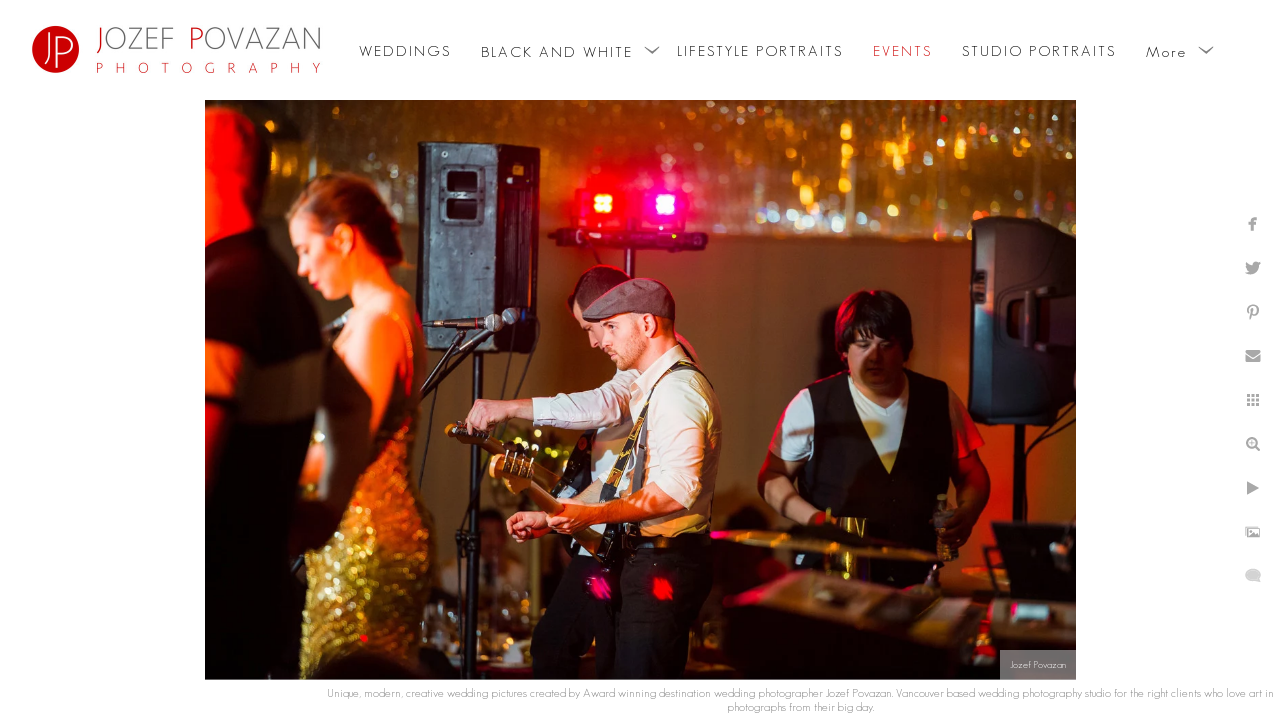

--- FILE ---
content_type: text/html; charset=utf-8
request_url: https://www.povazanphotography.com/events/zs3b0mw3r0d
body_size: 4350
content:
<!DOCTYPE html>
<!-- site by Good Gallery, www.goodgallery.com -->
<html class="no-js GalleryPage ">
<head>
<title>Best Vancouver wedding photographer Jozef Povazan Photography studio.</title>
<link rel="dns-prefetch" href="//cdn.goodgallery.com" /><link rel="dns-prefetch" href="//www.google-analytics.com" />
<link rel="shortcut icon" href="//cdn.goodgallery.com/0bae6a09-a963-46f3-b5c5-310c66cd511e/logo/1xbz6v4m/z4wnl4kqwu2.ico" />

 <meta name="robots" content="noarchive" /> 	 <link rel="canonical" href="https://www.povazanphotography.com/events/zs3b0mw3r0d" />
 <style type="text/css">.YB:before{content: attr(data-c);display: block;height: 150em;}</style><link rel="stylesheet" type="text/css" media="print" onload="if(media!='all')media='all'" href="//cdn.goodgallery.com/0bae6a09-a963-46f3-b5c5-310c66cd511e/d/Desktop-Wgwm0Cid45tKlcORGp722Q-2-THoGSRguPTtaksaXI-uXxQ.css" />
<script type="text/javascript" src="//cdn.goodgallery.com/0bae6a09-a963-46f3-b5c5-310c66cd511e/p/bundle-2teHGVEHG23F7yH4EM4Vng-20250629021656.js"></script>
<script type="text/javascript" src="//cdn.goodgallery.com/0bae6a09-a963-46f3-b5c5-310c66cd511e/d/PageData-374y1qs8-730d8cc1-be7a-4c02-a63c-331da6c51f4e-THoGSRguPTtaksaXI-uXxQ-2.js"></script>
<!--[if lt IE 9]><script type="text/javascript" src="/admin/Scripts/jQuery.XDomainRequest.js"></script><![endif]-->

<meta name="twitter:card" content="photo" />
<meta name="twitter:site" content="@povazanphoto" />
<meta name="twitter:creator" content="@povazanphoto" />
<meta property="og:url" content="https://www.povazanphotography.com/events/zs3b0mw3r0d" />
<meta property="og:type" content="website" />
<meta property="og:site_name" content="Best Vancouver wedding photographer Jozef Povazan Photography studio." />
<meta property="og:image" content="https://cdn.goodgallery.com/0bae6a09-a963-46f3-b5c5-310c66cd511e/r/1024/2fdkruzl/zs3b0mw3r0d.jpg" />
<meta property="og:title" content="Best Vancouver wedding photographer Jozef Povazan Photography studio." />
<meta property="og:description" />

<script type="application/ld+json">{ "@context": "http://schema.org", "@type": "BreadcrumbList", "itemListElement": [ { "@type": "ListItem", "position": "1", "item": { "@id": "https://www.povazanphotography.com/", "name": "Home" } }, { "@type": "ListItem", "position": "2", "item": { "@id": "https://www.povazanphotography.com/events", "name": "EVENTS" } } ] }</script>

<style type="text/css" data-id="inline">
html.js, html.js body {margin:0;padding:0;}
.elementContainer img {width:100%}
ul.GalleryUIMenu {list-style: none;margin: 0;padding: 0} ul.GalleryUIMenu a {text-decoration: none} ul.GalleryUIMenu li {position: relative; white-space: nowrap}
.GalleryUISiteNavigation {background-color: rgba(255, 255, 255, 1);width:100%;min-height:100px}
.GalleryUIMenuTopLevel .GalleryUIMenu {display: inline-block} ul.GalleryUIMenu li, div.GalleryUIMenuSubMenuDiv li {text-transform:capitalize}
.GalleryUIMenuTopLevel .GalleryUIMenu > li {display:inline-block;padding: 3px 15px 1px 15px;border:0px solid #696969;border-left-width:0px;border-top-width:0px;white-space:nowrap;text-align:center}
.GalleryUIMenu > li {color:#000000;background-color:rgba(255, 255, 255, 1);font-size:15px;letter-spacing: 2px;;position:relative}
.GalleryUIMenu > li > a {color:#000000} .GalleryUIMenu > li.Active > a {color:#cc0000}
.GalleryUIMenu > li.Active {color:#cc0000;background-color:rgba(255, 255, 255, 1)}
span.SubMenuArrow,span.SubMenuArrowLeft,span.SubMenuArrowRight,span.SubMenuArrowUp,span.SubMenuArrowDown {display:block;position:absolute;top:50%;right:2px;margin-top:-8px;height:16px;width:16px;background-color:transparent;} span.SubMenuArrowSizing {display:inline-block;width:16px;height:16px;opacity:0;margin-right:-2px;}

.GalleryUISiteNavigation {display:flex;align-items:center;}


html { font-family: 'GeoSansLight', sans-serif ; } @font-face {     font-display:swap;font-family: 'GeoSansLight';     src: local('GeosansLight Regular'), url(https://cdn.goodgallery.com/GoogleFont/GeoSansLight/GeoSansLight.ttf) format('truetype'); }
.GalleryUIMenu, .GalleryUIMenu a { font-family: 'GeoSansLight', sans-serif ; } @font-face {     font-display:swap;font-family: 'GeoSansLight';     src: local('GeosansLight Regular'), url(https://cdn.goodgallery.com/GoogleFont/GeoSansLight/GeoSansLight.ttf) format('truetype'); }
.PageTemplateText,.CaptionContainer,.PageInformationArea,.GGTextContent { font-family: 'GeoSansLight', sans-serif ; } @font-face {     font-display:swap;font-family: 'GeoSansLight';     src: local('GeosansLight Regular'), url(https://cdn.goodgallery.com/GoogleFont/GeoSansLight/GeoSansLight.ttf) format('truetype'); }
h1, h2, h3, h4, h5, h6 { font-family: 'GeoSansLight', sans-serif ;font-weight:700; } @font-face {     font-display:swap;font-family: 'GeoSansLight';     src: local('GeosansLight Regular'), url(https://cdn.goodgallery.com/GoogleFont/GeoSansLight/GeoSansLight.ttf) format('truetype'); }
.GalleryUIContainer .NameMark { font-family: 'GeoSansLight', sans-serif ; } @font-face {     font-display:swap;font-family: 'GeoSansLight';     src: local('GeosansLight Regular'), url(https://cdn.goodgallery.com/GoogleFont/GeoSansLight/GeoSansLight.ttf) format('truetype'); }
.GalleryMenuContent .GGMenuPageHeading { font-family: 'GeoSansLight', sans-serif ; } @font-face {     font-display:swap;font-family: 'GeoSansLight';     src: local('GeosansLight Regular'), url(https://cdn.goodgallery.com/GoogleFont/GeoSansLight/GeoSansLight.ttf) format('truetype'); }
.GMLabel { font-family: 'GeoSansLight', sans-serif ; } @font-face {     font-display:swap;font-family: 'GeoSansLight';     src: local('GeosansLight Regular'), url(https://cdn.goodgallery.com/GoogleFont/GeoSansLight/GeoSansLight.ttf) format('truetype'); }
.GMTagline { font-family: 'GeoSansLight', sans-serif ; } @font-face {     font-display:swap;font-family: 'GeoSansLight';     src: local('GeosansLight Regular'), url(https://cdn.goodgallery.com/GoogleFont/GeoSansLight/GeoSansLight.ttf) format('truetype'); }
div.GGForm label.SectionHeading { font-family: 'GeoSansLight', sans-serif ; } @font-face {     font-display:swap;font-family: 'GeoSansLight';     src: local('GeosansLight Regular'), url(https://cdn.goodgallery.com/GoogleFont/GeoSansLight/GeoSansLight.ttf) format('truetype'); }
.GGHamburgerMenuLabel { font-family: 'GeoSansLight', sans-serif ; } @font-face {     font-display:swap;font-family: 'GeoSansLight';     src: local('GeosansLight Regular'), url(https://cdn.goodgallery.com/GoogleFont/GeoSansLight/GeoSansLight.ttf) format('truetype'); }
h2 { font-family: 'GeoSansLight', sans-serif ;font-weight:700; } @font-face {     font-display:swap;font-family: 'GeoSansLight';     src: local('GeosansLight Regular'), url(https://cdn.goodgallery.com/GoogleFont/GeoSansLight/GeoSansLight.ttf) format('truetype'); }
h3 { font-family: 'GeoSansLight', sans-serif ;font-weight:700; } @font-face {     font-display:swap;font-family: 'GeoSansLight';     src: local('GeosansLight Regular'), url(https://cdn.goodgallery.com/GoogleFont/GeoSansLight/GeoSansLight.ttf) format('truetype'); }
h4 { font-family: 'GeoSansLight', sans-serif ;font-weight:700; } @font-face {     font-display:swap;font-family: 'GeoSansLight';     src: local('GeosansLight Regular'), url(https://cdn.goodgallery.com/GoogleFont/GeoSansLight/GeoSansLight.ttf) format('truetype'); }
h5 { font-family: 'GeoSansLight', sans-serif ;font-weight:700; } @font-face {     font-display:swap;font-family: 'GeoSansLight';     src: local('GeosansLight Regular'), url(https://cdn.goodgallery.com/GoogleFont/GeoSansLight/GeoSansLight.ttf) format('truetype'); }
h6 { font-family: 'GeoSansLight', sans-serif ;font-weight:700; } @font-face {     font-display:swap;font-family: 'GeoSansLight';     src: local('GeosansLight Regular'), url(https://cdn.goodgallery.com/GoogleFont/GeoSansLight/GeoSansLight.ttf) format('truetype'); }
h1 { line-height: 1.45; text-transform: none; text-align: left; letter-spacing: 0px; }
h2 { line-height: 1.45; text-transform: none; text-align: left; letter-spacing: 0px;  }
h3 { line-height: 1.45; text-transform: none; text-align: left; letter-spacing: 0px; }
h4 { line-height: 1.45; text-transform: none; text-align: left; letter-spacing: 0px; }
h5 { line-height: 1.45; text-transform: none; text-align: left; letter-spacing: 0px; }
h6 { line-height: 1.45; text-transform: none; text-align: left; letter-spacing: 0px; }
.PageTemplateText,.CaptionContainer,.PageInformationArea,.GGTextContent { line-height: 1.45; text-transform: none; text-align: left; }
ul.GGBottomNavigation span { font-family: 'GeoSansLight', sans-serif ; } @font-face {     font-display:swap;font-family: 'GeoSansLight';     src: local('GeosansLight Regular'), url(https://cdn.goodgallery.com/GoogleFont/GeoSansLight/GeoSansLight.ttf) format('truetype'); }
.GGTextContent .GGBreadCrumbs .GGBreadCrumb, .GGTextContent .GGBreadCrumb span { font-family: 'GeoSansLight', sans-serif ; } @font-face {     font-display:swap;font-family: 'GeoSansLight';     src: local('GeosansLight Regular'), url(https://cdn.goodgallery.com/GoogleFont/GeoSansLight/GeoSansLight.ttf) format('truetype'); }


</style>
</head>
<body data-page-type="gallery" class="GalleryUIContainer" data-page-id="730d8cc1-be7a-4c02-a63c-331da6c51f4e" data-tags="" data-menu-hash="THoGSRguPTtaksaXI-uXxQ" data-settings-hash="Wgwm0Cid45tKlcORGp722Q" data-fotomotoid="" data-imglocation="//cdn.goodgallery.com/0bae6a09-a963-46f3-b5c5-310c66cd511e/" data-cdn="//cdn.goodgallery.com/0bae6a09-a963-46f3-b5c5-310c66cd511e" data-stoken="374y1qs8" data-settingstemplateid="">
<div class="GalleryUIContentParent" data-pretagged="true">
<div class="GalleryUIContentContainer" data-pretagged="true">
<div class="GalleryUIContent" data-pretagged="true"><div class="CanvasContainer" data-id="zs3b0mw3r0d" data-pretagged="true" style="overflow:hidden;"><div class="imgContainer" style="position:absolute;"><div class="dummy" style="padding-top:66.56%;"></div><div class="elementContainer" style="position:absolute;top:0;bottom:0;left:0;right:0;overflow:hidden;"><picture><source type="image/webp" sizes="95vw" srcset="//cdn.goodgallery.com/0bae6a09-a963-46f3-b5c5-310c66cd511e/r/0200/2fdkruzl/zs3b0mw3r0d.webp 200w, //cdn.goodgallery.com/0bae6a09-a963-46f3-b5c5-310c66cd511e/r/0300/2fdkruzl/zs3b0mw3r0d.webp 300w, //cdn.goodgallery.com/0bae6a09-a963-46f3-b5c5-310c66cd511e/r/0480/2fdkruzl/zs3b0mw3r0d.webp 480w, //cdn.goodgallery.com/0bae6a09-a963-46f3-b5c5-310c66cd511e/r/0640/2fdkruzl/zs3b0mw3r0d.webp 640w, //cdn.goodgallery.com/0bae6a09-a963-46f3-b5c5-310c66cd511e/r/0800/2fdkruzl/zs3b0mw3r0d.webp 800w, //cdn.goodgallery.com/0bae6a09-a963-46f3-b5c5-310c66cd511e/r/1024/2fdkruzl/zs3b0mw3r0d.webp 1024w, //cdn.goodgallery.com/0bae6a09-a963-46f3-b5c5-310c66cd511e/r/1280/2fdkruzl/zs3b0mw3r0d.webp 1280w, //cdn.goodgallery.com/0bae6a09-a963-46f3-b5c5-310c66cd511e/r/1600/2fdkruzl/zs3b0mw3r0d.webp 1600w, //cdn.goodgallery.com/0bae6a09-a963-46f3-b5c5-310c66cd511e/r/1920/2fdkruzl/zs3b0mw3r0d.webp 1920w" /><source type="image/jpeg" sizes="95vw" srcset="//cdn.goodgallery.com/0bae6a09-a963-46f3-b5c5-310c66cd511e/r/0200/2fdkruzl/zs3b0mw3r0d.jpg 200w, //cdn.goodgallery.com/0bae6a09-a963-46f3-b5c5-310c66cd511e/r/0300/2fdkruzl/zs3b0mw3r0d.jpg 300w, //cdn.goodgallery.com/0bae6a09-a963-46f3-b5c5-310c66cd511e/r/0480/2fdkruzl/zs3b0mw3r0d.jpg 480w, //cdn.goodgallery.com/0bae6a09-a963-46f3-b5c5-310c66cd511e/r/0640/2fdkruzl/zs3b0mw3r0d.jpg 640w, //cdn.goodgallery.com/0bae6a09-a963-46f3-b5c5-310c66cd511e/r/0800/2fdkruzl/zs3b0mw3r0d.jpg 800w, //cdn.goodgallery.com/0bae6a09-a963-46f3-b5c5-310c66cd511e/r/1024/2fdkruzl/zs3b0mw3r0d.jpg 1024w, //cdn.goodgallery.com/0bae6a09-a963-46f3-b5c5-310c66cd511e/r/1280/2fdkruzl/zs3b0mw3r0d.jpg 1280w, //cdn.goodgallery.com/0bae6a09-a963-46f3-b5c5-310c66cd511e/r/1600/2fdkruzl/zs3b0mw3r0d.jpg 1600w, //cdn.goodgallery.com/0bae6a09-a963-46f3-b5c5-310c66cd511e/r/1920/2fdkruzl/zs3b0mw3r0d.jpg 1920w" /><img src="//cdn.goodgallery.com/0bae6a09-a963-46f3-b5c5-310c66cd511e/r/1024/2fdkruzl/zs3b0mw3r0d.jpg" draggable="false" alt="" title="" srcset="//cdn.goodgallery.com/0bae6a09-a963-46f3-b5c5-310c66cd511e/r/1024/2fdkruzl/zs3b0mw3r0d.jpg, //cdn.goodgallery.com/0bae6a09-a963-46f3-b5c5-310c66cd511e/r/1920/2fdkruzl/zs3b0mw3r0d.jpg 2x" loading="lazy" /></picture></div></div></div></div>
</div>
<div class="prev"></div><div class="next"></div><span class="prev SingleImageHidden"></span><span class="next SingleImageHidden"></span>
<div class="GalleryUIThumbnailPanelContainerParent"></div>
</div>
        
<div class="GalleryUISiteNavigation"><a href="/" class="NavigationLogoTarget"><img src="https://logocdn.goodgallery.com/0bae6a09-a963-46f3-b5c5-310c66cd511e/638x0/1xbz6v4m/z4wnl4kqwu2.jpg" alt="Best Vancouver wedding photographer Jozef Povazan Photography studio." title="Best Vancouver wedding photographer Jozef Povazan Photography studio." border="0" style="padding: 5px 10px 5px 15px;float:left;" height="90" width="319"></a><div class="GalleryUIMenuTopLevel" data-predefined="true"><div class="GalleryUIMenuContainer" data-predefined="true"><ul class="GalleryUIMenu" data-predefined="true"><li data-pid="dbcc3f6b-8efe-4792-8568-541f6e55c610"><a href="/Vancouver-wedding-photographers-Povazan-Photography"><span>WEDDINGS</span></a></li><li data-pid="ed7da782-acad-4e37-a3db-f25bd388bcb7"><a href="/black-white"><span>BLACK AND WHITE</span></a><span class="SubMenuArrow"> </span><span class="SubMenuArrowSizing"> </span></li><li data-pid="aa3112ea-8509-4ab4-8e1f-af62d0f7eba0"><a href="/vancouver-lifestyle-engagement-portraits"><span>LIFESTYLE PORTRAITS</span></a></li><li data-pid="730d8cc1-be7a-4c02-a63c-331da6c51f4e"><a href="/events"><span>EVENTS</span></a></li><li data-pid="3bb68524-8749-4326-a200-fbcc84cfa90a"><a href="/vancouver-headshot-photographer-creative-commercial-corporate-portraits-studio-services"><span>STUDIO PORTRAITS</span></a></li><li data-pid="33bc29ed-67f3-412e-a695-515338d2688f"><a href="/athletes"><span>ATHLETES</span></a></li><li data-pid="851b6823-da55-42f7-837e-a036a9ef96e1"><a href="/contact"><span>CONTACT</span></a></li><li data-pid="8b0e0369-d66d-4891-a08c-d29df9c1c345"><a href="/info"><span>INFO</span></a><span class="SubMenuArrow"> </span><span class="SubMenuArrowSizing"> </span></li><li data-pid="feaed968-c467-4ef8-8af8-b9d6cac62b8b"><a href="/photo-workshops"><span>PHOTO WORKSHOPS</span></a></li><li data-pid="4da4a34e-7cfd-4148-bca8-a799a64ac349"><a href="/personal"><span>PERSONAL</span></a><span class="SubMenuArrow"> </span><span class="SubMenuArrowSizing"> </span></li><li data-pid="64cab92d-ef03-47a4-ad51-f38b29e821e1"><a href="https://povazanphotography.zenfolio.com/clients.html"><span>CLIENTS</span></a></li></ul></div></div></div><div class="GalleryUIMenuSubLevel" style="opacity:0;display:none;z-index:10101;" data-pid="ed7da782-acad-4e37-a3db-f25bd388bcb7"><div class="GalleryUIMenuContainer"><ul class="GalleryUIMenu"><li data-pid="d3bacd77-bc3b-4d5b-a369-4e49ad6c85d9"><a href="/black-white/weddings">WEDDINGS</a></li><li data-pid="873c1a75-c5a9-494c-9c10-70b31482ad75"><a href="/black-white/wedding-anniversary">WEDDING ANNIVERSARY</a></li></ul></div></div><div class="GalleryUIMenuSubLevel" style="opacity:0;display:none;z-index:10102;" data-pid="055a1e06-36e9-4860-b534-f8c921e75425"><div class="GalleryUIMenuContainer"><ul class="GalleryUIMenu"><li data-pid="dbd498d1-730c-4536-923a-8df5a1a6011d"><a href="/info/reviews/mountain-helicopter-wedding-couple-testimonials">Mountain Helicopter wedding couple testimonials</a></li><li data-pid="85f18d40-b8f9-43d5-a41a-d19126c72b86"><a href="/info/reviews/brockhouse-wedding-photography">Brockhouse wedding photography</a></li><li data-pid="33595202-9fdd-4caa-b468-d9d16e1c43b8"><a href="/info/reviews/fairmont-hotel-vancouver-wedding-reviews">Fairmont Hotel Vancouver wedding reviews</a></li><li data-pid="39f7c641-5aa9-41c0-ba5a-66dce733c341"><a href="/info/reviews/minoru-chapel-queen-elizabeth-park-wedding-raves">Minoru Chapel and Queen Elizabeth park wedding raves</a></li><li data-pid="fad93774-82e5-4cc9-aa65-8047cffbcea3"><a href="/info/reviews/fairmont-pacific-rim-jewish-wedding">Fairmont Pacific Rim Jewish wedding</a></li><li data-pid="a2955677-9ab5-4962-9ad6-b0a704abd8ff"><a href="/info/reviews/furry-creek-country-club-scenic-stormy-wedding">Furry Creek country club scenic stormy wedding</a></li></ul></div></div><div class="GalleryUIMenuSubLevel" style="opacity:0;display:none;z-index:10102;" data-pid="63b8e9a6-23ca-4f2f-8342-b05236bc6a12"><div class="GalleryUIMenuContainer"><ul class="GalleryUIMenu"><li data-pid="b8b9002b-18c9-43b2-ba36-f96e2b2b8138"><a href="/info/Modern-luxury-handmade-Italian-wedding-albums/hand-made-italian-leather-albums-graphistudio">Hand Made Italian Leather Albums from Graphistudio</a></li><li data-pid="46760b9b-dcd7-4e18-abf3-5292f1fadbd1"><a href="/info/Modern-luxury-handmade-Italian-wedding-albums/bali-ayana-destination-wedding">Bali Ayana Destination Wedding</a></li><li data-pid="d8f0ceb8-1cd1-484f-857c-0609fd04798c"><a href="/info/Modern-luxury-handmade-Italian-wedding-albums/furry-creek-wedding-pictures">Furry Creek Wedding Pictures</a></li><li data-pid="6d03e77e-914c-4250-9aae-d2385e865e10"><a href="/info/Modern-luxury-handmade-Italian-wedding-albums/bcwa-winner-best-wedding-photographer-destination-story">BCWA Winner Best Wedding Photographer Destination Story</a></li><li data-pid="73fb5c4c-1cc4-4e02-a55b-01838da7d636"><a href="/info/Modern-luxury-handmade-Italian-wedding-albums/roundhouse-wedding-photography">Roundhouse Wedding Photography</a></li><li data-pid="c47f486d-83c1-4a2a-920b-3aa4480caad5"><a href="/info/Modern-luxury-handmade-Italian-wedding-albums/pan-pacific-hotel-persian-wedding-album-j">Pan Pacific Hotel Persian Wedding Album J+A</a></li><li data-pid="769870b1-97c6-4a04-93d8-bae83cdc413b"><a href="/info/Modern-luxury-handmade-Italian-wedding-albums/fairmont-pacific-rim-jewish-wedding-nicole-joe">Fairmont Pacific Rim Jewish wedding Nicole and Joe</a></li></ul></div></div><div class="GalleryUIMenuSubLevel" style="opacity:0;display:none;z-index:10101;" data-pid="8b0e0369-d66d-4891-a08c-d29df9c1c345"><div class="GalleryUIMenuContainer"><ul class="GalleryUIMenu"><li data-pid="d61c234e-b43b-4985-8bcc-5d1a879891be"><a href="/info/Vancouver-Wedding-Photographer-About-Povazan-Photography">ABOUT</a><span class="SubMenuArrowSizing"> </span></li><li data-pid="055a1e06-36e9-4860-b534-f8c921e75425"><a href="/info/reviews">REVIEWS</a><span class="SubMenuArrow"> </span><span class="SubMenuArrowSizing"> </span></li><li data-pid="63b8e9a6-23ca-4f2f-8342-b05236bc6a12"><a href="/info/Modern-luxury-handmade-Italian-wedding-albums">ALBUMS</a><span class="SubMenuArrow"> </span><span class="SubMenuArrowSizing"> </span></li><li data-pid="721a2859-41f9-4083-8a02-7513cbd8ed13"><a href="/info/Pricing-Best-Vancouver-wedding-packages">PRICING</a><span class="SubMenuArrowSizing"> </span></li><li data-pid="cf6c78bd-96c7-4d7b-96b1-1fb478abf2e0"><a href="/info/wedding-venues">WEDDING VENUES</a><span class="SubMenuArrowSizing"> </span></li><li data-pid="b91455a6-e86e-4926-af5f-7e3cc7dc39bb"><a href="/info/vendors">VENDORS</a><span class="SubMenuArrowSizing"> </span></li></ul></div></div><div class="GalleryUIMenuSubLevel" style="opacity:0;display:none;z-index:10101;" data-pid="4da4a34e-7cfd-4148-bca8-a799a64ac349"><div class="GalleryUIMenuContainer"><ul class="GalleryUIMenu"><li data-pid="298e1733-8d46-4cee-b779-372471199767"><a href="/personal/cuba">Cuba</a></li></ul></div></div>
     

</body>
</html>
